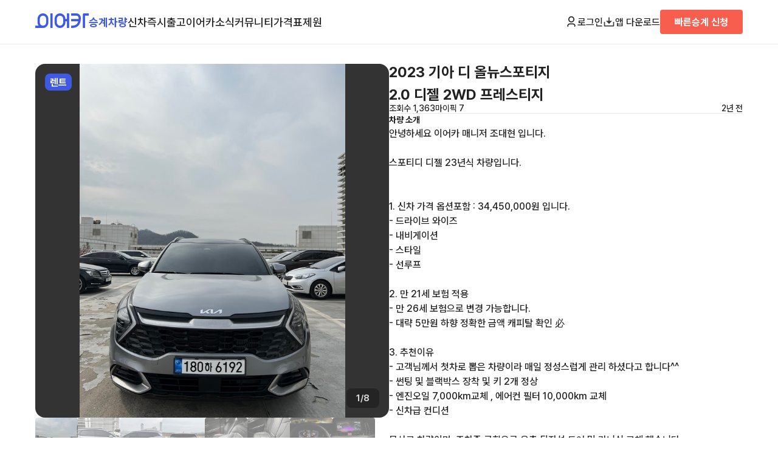

--- FILE ---
content_type: text/html; charset=UTF-8
request_url: https://www.eacar.co.kr/car/17161
body_size: 59315
content:

<!DOCTYPE html>
<html lang="ko">
<head>
	<!-- Google Tag Manager -->
	<script>(function(w,d,s,l,i){w[l]=w[l]||[];w[l].push({'gtm.start':
				new Date().getTime(),event:'gtm.js'});var f=d.getElementsByTagName(s)[0],
			j=d.createElement(s),dl=l!='dataLayer'?'&l='+l:'';j.async=true;j.src=
			'https://www.googletagmanager.com/gtm.js?id='+i+dl;f.parentNode.insertBefore(j,f);
		})(window,document,'script','dataLayer','GTM-WXSRLVP');</script>
	<!-- End Google Tag Manager -->

	<!-- Google tag (gtag.js) -->
	<script async src="https://www.googletagmanager.com/gtag/js?id=AW-316109629"></script>
	<script>
		window.dataLayer = window.dataLayer || [];
		function gtag(){dataLayer.push(arguments);}
		gtag('js', new Date());

		gtag('config', 'AW-316109629');
	</script>
	<!-- Event snippet for 빠른승계신청완료 conversion page
In your html page, add the snippet and call gtag_report_conversion when someone clicks on the chosen link or button. -->
	<script>
		function gtag_report_conversion(send_to, event_name) {
			/*gtag('event', event_name, {
				'send_to': send_to,
				'value' : 1.0,
				'currency': 'KRW'
			});
			return false;*/
		}

		function gtag_report_conversion_premium_request() {
			gtag_report_conversion('AW-316109629/WZKNCLrDisgZEL3m3ZYB', 'conversion');
		}

		function gtag_report_conversion_newcar_request() {
			gtag_report_conversion('AW-316109629/LEXTCKuGjoYbEL3m3ZYB', 'conversion');
		}
		function gtag_report_conversion_trust_request() {
			gtag_report_conversion('AW-316109629/LEXTCKuGjoYbEL3m3ZYB', 'conversion');
		}

	</script>


	<meta name="NaverBot" content="All" />
	<meta name="NaverBot" content="index,follow" />
	<meta name="Yeti" content="All" />
	<meta name="Yeti" content="index,follow" />
	<meta charset="UTF-8" />
	<meta name="viewport" content="width=device-width, initial-scale=1.0, maximum-scale=1.0, user-scalable=0" />
	<link rel="shortcut icon" href="/assets/images/favicon.ico">
	<link rel="stylesheet" as="style" crossorigin href="https://cdn.jsdelivr.net/gh/orioncactus/pretendard@v1.3.9/dist/web/variable/pretendardvariable.min.css" />
	<link rel="stylesheet" href="/assets/css/settings.css?v=1.4.6" />
	<link rel="stylesheet" href="/assets/css/style.css?v=1.4.6" />

	<script type="application/ld+json">
    
	{
	"@context": "https:\/\/schema.org\/",
	"@type": "Product",
	"name": "\uae30\uc544 \ub514 \uc62c\ub274\uc2a4\ud3ec\ud2f0\uc9c0 \uc7a5\uae30\ub80c\ud2b8 \uc2b9\uacc4",
	"description": "\uae30\uc544  2.0 \ub514\uc824 2WD \ud504\ub808\uc2a4\ud2f0\uc9c0 \uc2b9\uacc4 \uc9c0\uc6d0\uae08 : 1,300,000\uc6d0 \uc7a5\uae30\ub80c\ud2b8 \uc2b9\uacc4 \uc6d4\ub300\uc5ec\ub8cc: 779,020\uc6d0 \uc8fc\ud589\uac70\ub9ac: 10,456 \uacc4\uc57d\uae30\uac0460\uac1c\uc6d4 \uc0c9\uc0c1: \ud68c\uc0c9 \uc9c0\uc5ed:\uacbd\uae30 \uace0\uc591\uc2dc \ub355\uc591\uad6c \uc131\uc0ac\ub3d9 \ud310\ub9e4\uc790\uc18c\uac1c\uae00: \uc548\ub155\ud558\uc138\uc694 \uc774\uc5b4\uce74 \ub9e4\ub2c8\uc800 \uc870\ub300\ud604 \uc785\ub2c8\ub2e4. \n\n\uc2a4\ud3ec\ud2f0\ub514 \ub514\uc824 23\ub144\uc2dd \ucc28\ub7c9\uc785\ub2c8\ub2e4.\n\n\n1. \uc2e0\ucc28 \uac00\uaca9 \uc635\uc158\ud3ec\ud568 : 34,450,000\uc6d0 \uc785\ub2c8\ub2e4. \n   - \ub4dc\ub77c\uc774\ube0c \uc640\uc774\uc988\n   - \ub0b4\ube44\uac8c\uc774\uc158 \n   - \uc2a4\ud0c0\uc77c\n   - \uc120\ub8e8\ud504 \n\n2. \ub9cc 21\uc138 \ubcf4\ud5d8 \uc801\uc6a9 \n  - \ub9cc 26\uc138 \ubcf4\ud5d8\uc73c\ub85c \ubcc0\uacbd \uac00\ub2a5\ud569\ub2c8\ub2e4.\n  - \ub300\ub7b5 5\ub9cc\uc6d0 \ud558\ud5a5 \uc815\ud655\ud55c \uae08\uc561 \uce90\ud53c\ud0c8 \ud655\uc778 \u5fc5\n\n3. \ucd94\ucc9c\uc774\uc720\n   - \uace0\uac1d\ub2d8\uaed8\uc11c \uccab\ucc28\ub85c \ubf51\uc740 \ucc28\ub7c9\uc774\ub77c \ub9e4\uc77c \uc815\uc131\uc2a4\ub7fd\uac8c \uad00\ub9ac \ud558\uc168\ub2e4\uace0 \ud569\ub2c8\ub2e4^^ \n   - \uc36c\ud305 \ubc0f \ube14\ub799\ubc15\uc2a4 \uc7a5\ucc29 \ubc0f \ud0a4 2\uac1c \uc815\uc0c1\n   - \uc5d4\uc9c4\uc624\uc77c 7,000km\uad50\uccb4 , \uc5d0\uc5b4\ucee8 \ud544\ud130 10,000km \uad50\uccb4 \n   - \uc2e0\ucc28\uae09 \ucee8\ub514\uc158 \n\n\ubb34\uc0ac\uace0 \ucc28\ub7c9\uc774\uba70, \uc8fc\ucc28\uc911 \uae01\ud798\uc73c\ub85c \uc6b0\uce21 \ub4b7\uc88c\uc11d \ub3c4\uc5b4 \ubc0f \uac00\ub2c8\uc26c \uad50\uccb4 \ud588\uc2b5\ub2c8\ub2e4. \n\n\u203b \uc2b9\uacc4\uc9c0\uc6d0\uae08\ub3c4 130\ub9cc\uc6d0 \uc774\ub098 \ub4e4\uc5b4\uac00\ub294 \ucc28\ub7c9\uc774\ub77c \uace0\ubbfc\uc911\uc774\ub77c\uba74 \uc5bc\ub978 \uc5f0\ub77d\uc8fc\uc138\uc694",
	"brand": {
		"@type": "Brand",
		"name": "\uae30\uc544"
	},
	"sku": "EACAR-17161",
	"mpn": "EA17161",
	"offers": {
		"@type": "Offer",
		"url": "https:\/\/www.eacar.co.kr\/car\/17161",
		"priceCurrency": "KRW",
		"price": 779020,
		"priceValidUntil": "2027-09-27",
		"itemCondition": "https:\/\/schema.org\/UsedCondition",
		"availability": "https:\/\/schema.org\/InStock"
	},
	"image": [
		"https:\/\/static.eacar.co.kr\/attachments\/car\/17161\/167633806977950_600.jpg",
		"https:\/\/static.eacar.co.kr\/attachments\/car\/17161\/167633807784650_600.jpg",
		"https:\/\/static.eacar.co.kr\/attachments\/car\/17161\/167633807784651_600.jpg",
		"https:\/\/static.eacar.co.kr\/attachments\/car\/17161\/167633807784652_600.jpg",
		"https:\/\/static.eacar.co.kr\/attachments\/car\/17161\/167633807784653_600.jpg",
		"https:\/\/static.eacar.co.kr\/attachments\/car\/17161\/167633807784654_600.jpg",
		"https:\/\/static.eacar.co.kr\/attachments\/car\/17161\/167633807784655_600.jpg",
		"https:\/\/static.eacar.co.kr\/attachments\/car\/17161\/167633807784656_600.jpg"
	]
}
    	
</script>
	<script src="https://accounts.google.com/gsi/client" async defer></script>
	<script src="https://appleid.cdn-apple.com/appleauth/static/jsapi/appleid/1/en_US/appleid.auth.js"></script>
	<script src="https://developers.kakao.com/sdk/js/kakao.js"></script>

	<meta property="og:type" content="website">
	<title>기아 디 올뉴스포티지 장기렌트 승계 - 이어카</title>
	<meta name="description" content="기아  2.0 디젤 2WD 프레스티지 승계 지원금 : 1,300,000원 장기렌트 승계 월대여료: 779,020원 주행거리: 10,456 계약기간60개월 색상: 회색 지역:경기 고양시 덕양구 성사동 판매자소개글: 안녕하세요 이어카 매니저 조대현 입니다. 

스포티디 디젤 23년식 차량입니다.


1. 신차 가격 옵션포함 : 34,450,000원 입니다. 
   - 드라이브 와이즈
   - 내비게이션 
   - 스타일
   - 선루프 

2. 만 21세 보험 적용 
  - 만 26세 보험으로 변경 가능합니다.
  - 대략 5만원 하향 정확한 금액 캐피탈 확인 必

3. 추천이유
   - 고객님께서 첫차로 뽑은 차량이라 매일 정성스럽게 관리 하셨다고 합니다^^ 
   - 썬팅 및 블랙박스 장착 및 키 2개 정상
   - 엔진오일 7,000km교체 , 에어컨 필터 10,000km 교체 
   - 신차급 컨디션 

무사고 차량이며, 주차중 긁힘으로 우측 뒷좌석 도어 및 가니쉬 교체 했습니다. 

※ 승계지원금도 130만원 이나 들어가는 차량이라 고민중이라면 얼른 연락주세요" />
	<meta name="keywords" content="기아,디 올뉴스포티지,기아 승계,디 올뉴스포티지 승계,기아 장기렌트,디 올뉴스포티지 장기렌트,기아 리스,디 올뉴스포티지 리스,기아 장기렌트 승계,디 올뉴스포티지 장기렌트 승계,기아 리스 승계,디 올뉴스포티지 리스 승계,기아 중고차,디 올뉴스포티지 중고차,리스승계, 렌트승계, 장기렌트승계, 승계, 리스, 자동차리스, 중고차리스, 중고차장기렌트, 중고차렌트, 차량렌탈, 중고리스, 수입중고차리스, 중고차리스승계, 수입차리스승계">

	<meta property="og:site_name" content="장기 렌터카 리스 승계 중고차 커뮤니티 신차견적비교 신차장기렌트 신차리스 | 이어카">
	<meta property="og:type" content="website">
	<meta property="og:url" content="https://www.eacar.co.kr/">
	<meta property="og:title" content="기아 디 올뉴스포티지 장기렌트 승계 - 이어카">
	<meta property="og:description" content="기아  2.0 디젤 2WD 프레스티지 승계 지원금 : 1,300,000원 장기렌트 승계 월대여료: 779,020원 주행거리: 10,456 계약기간60개월 색상: 회색 지역:경기 고양시 덕양구 성사동 판매자소개글: 안녕하세요 이어카 매니저 조대현 입니다. 

스포티디 디젤 23년식 차량입니다.


1. 신차 가격 옵션포함 : 34,450,000원 입니다. 
   - 드라이브 와이즈
   - 내비게이션 
   - 스타일
   - 선루프 

2. 만 21세 보험 적용 
  - 만 26세 보험으로 변경 가능합니다.
  - 대략 5만원 하향 정확한 금액 캐피탈 확인 必

3. 추천이유
   - 고객님께서 첫차로 뽑은 차량이라 매일 정성스럽게 관리 하셨다고 합니다^^ 
   - 썬팅 및 블랙박스 장착 및 키 2개 정상
   - 엔진오일 7,000km교체 , 에어컨 필터 10,000km 교체 
   - 신차급 컨디션 

무사고 차량이며, 주차중 긁힘으로 우측 뒷좌석 도어 및 가니쉬 교체 했습니다. 

※ 승계지원금도 130만원 이나 들어가는 차량이라 고민중이라면 얼른 연락주세요">
	<meta property="og:image" content="https://www.eacar.co.kr/assets/images/thumbnail_eacar.png?v=1.4.6">
	<meta property="twitter:image" content="https://www.eacar.co.kr/assets/images/thumbnail_eacar.png?v=1.4.6">	<meta property="twitter:url" content="https://www.eacar.co.kr/">
	<meta property="twitter:title" content="기아 디 올뉴스포티지 장기렌트 승계 - 이어카">
	<meta name="twitter:card" content="summary">
	<meta property="twitter:description" content="기아  2.0 디젤 2WD 프레스티지 승계 지원금 : 1,300,000원 장기렌트 승계 월대여료: 779,020원 주행거리: 10,456 계약기간60개월 색상: 회색 지역:경기 고양시 덕양구 성사동 판매자소개글: 안녕하세요 이어카 매니저 조대현 입니다. 

스포티디 디젤 23년식 차량입니다.


1. 신차 가격 옵션포함 : 34,450,000원 입니다. 
   - 드라이브 와이즈
   - 내비게이션 
   - 스타일
   - 선루프 

2. 만 21세 보험 적용 
  - 만 26세 보험으로 변경 가능합니다.
  - 대략 5만원 하향 정확한 금액 캐피탈 확인 必

3. 추천이유
   - 고객님께서 첫차로 뽑은 차량이라 매일 정성스럽게 관리 하셨다고 합니다^^ 
   - 썬팅 및 블랙박스 장착 및 키 2개 정상
   - 엔진오일 7,000km교체 , 에어컨 필터 10,000km 교체 
   - 신차급 컨디션 

무사고 차량이며, 주차중 긁힘으로 우측 뒷좌석 도어 및 가니쉬 교체 했습니다. 

※ 승계지원금도 130만원 이나 들어가는 차량이라 고민중이라면 얼른 연락주세요">
	<link rel="canonical" href="https://www.eacar.co.kr/car/17161" />

	<script src="https://code.jquery.com/jquery-3.7.1.min.js" integrity="sha256-/JqT3SQfawRcv/BIHPThkBvs0OEvtFFmqPF/lYI/Cxo=" crossorigin="anonymous"></script>
	<script src="/assets/js/common.js?v=1.4.6"></script>

	<script type="text/javascript" charset="UTF-8" src="//t1.daumcdn.net/kas/static/kp.js"></script>
	<script type="text/javascript">
		kakaoPixel('5695884075889740358').pageView();
	</script>
	<script>
		!function (w, d, t) {
			w.TiktokAnalyticsObject=t;var ttq=w[t]=w[t]||[];ttq.methods=["page","track","identify","instances","debug","on","off","once","ready","alias","group","enableCookie","disableCookie"],ttq.setAndDefer=function(t,e){t[e]=function(){t.push([e].concat(Array.prototype.slice.call(arguments,0)))}};for(var i=0;i<ttq.methods.length;i++)ttq.setAndDefer(ttq,ttq.methods[i]);ttq.instance=function(t){for(var e=ttq._i[t]||[],n=0;n<ttq.methods.length;n++)ttq.setAndDefer(e,ttq.methods[n]);return e},ttq.load=function(e,n){var i="https://analytics.tiktok.com/i18n/pixel/events.js";ttq._i=ttq._i||{},ttq._i[e]=[],ttq._i[e]._u=i,ttq._t=ttq._t||{},ttq._t[e]=+new Date,ttq._o=ttq._o||{},ttq._o[e]=n||{};var o=document.createElement("script");o.type="text/javascript",o.async=!0,o.src=i+"?sdkid="+e+"&lib="+t;var a=document.getElementsByTagName("script")[0];a.parentNode.insertBefore(o,a)};

			ttq.load('CJETTQ3C77U2Q32BT45G');
			ttq.page();
		}(window, document, 'ttq');
	</script>

	<!-- Meta Pixel Code -->
	<script>
		!function(f,b,e,v,n,t,s)
		{if(f.fbq)return;n=f.fbq=function(){n.callMethod?
			n.callMethod.apply(n,arguments):n.queue.push(arguments)};
			if(!f._fbq)f._fbq=n;n.push=n;n.loaded=!0;n.version='2.0';
			n.queue=[];t=b.createElement(e);t.async=!0;
			t.src=v;s=b.getElementsByTagName(e)[0];
			s.parentNode.insertBefore(t,s)}(window, document,'script',
			'https://connect.facebook.net/en_US/fbevents.js');
		fbq('init', '722243839149799');
		fbq('track', 'PageView');
	</script>
	<noscript><img height="1" width="1" style="display:none"
				   src="https://www.facebook.com/tr?id=722243839149799&ev=PageView&noscript=1"
		/></noscript>
	<!-- End Meta Pixel Code -->


	<!-- adsense -->
		<meta name="naver-site-verification" content="5399f1224a5b1b962ca209b46fafab05c6683df2" />

	<!-- Taboola Pixel Code -->
	<script type='text/javascript'>
		window._tfa = window._tfa || [];
		window._tfa.push({notify: 'event', name: 'page_view', id: 1883936});
		!function (t, f, a, x) {
			if (!document.getElementById(x)) {
				t.async = 1;t.src = a;t.id=x;f.parentNode.insertBefore(t, f);
			}
		}(document.createElement('script'),
			document.getElementsByTagName('script')[0],
			'//cdn.taboola.com/libtrc/unip/1883936/tfa.js',
			'tb_tfa_script');
	</script>
	<!-- End of Taboola Pixel Code -->
	<!-- Taboola Pixel Code -->
	<script>
		_tfa.push({notify: 'event', name: 'lead', id: 1883936});
	</script>
	<!-- End of Taboola Pixel Code -->


</head>
<body>
<!-- Google Tag Manager (noscript) -->
<noscript><iframe src="https://www.googletagmanager.com/ns.html?id=GTM-WXSRLVP"
				  height="0" width="0" style="display:none;visibility:hidden"></iframe></noscript>
<!-- End Google Tag Manager (noscript) -->
<script src="//wcs.naver.net/wcslog.js"></script>
<script >
	if(!wcs_add) var wcs_add = {};
	wcs_add["wa"] = "9a68b5a803e0a";
	if(window.wcs) {
		wcs_do();
	}
</script>

<header>
	<div class="container">
		<nav class="p-navbar pc">
			<div class="p-navbar-l">
				<a href="/" class="ci"><img src="/assets/images/ci.png" alt="이어카"></a>
				<ul class="menu">
					<li><a href="/car" class="selected">승계차량</a></li>
					<li><a href="/newcar" class="">신차즉시출고</a></li>
					<!--<li><a href="/bid" class="">견적어때</a></li>-->
					<li><a href="/article" class="">이어카소식</a></li>
					<li><a href="/community" class="">커뮤니티</a></li>
					<li><a href="/price" class="">가격표</a></li>
					<li><a href="/specific" class="">제원</a></li>
				</ul>
			</div>
			<div class="p-navbar-r">
														<button type="button" class="btn-login btn_open_login"><img src="/assets/images/icon_user.png" class="btn-icon">로그인</button>
												<a href="http://go.eacar.co.kr/65d7f7ff8e58a" target="_blank"><img src="/assets/images/icon_download.png" class="btn-icon">앱 다운로드</a>
				<!--TODO-->

									<a href="/premium/request" class="btn-quick subtitle2">빠른승계 신청</a>
				
			</div>
		</nav>
		<nav class="m-navbar mobile">
			<div class="m-navbar-t">
				<div>
					<div class="btn-menu">
						<a id="btn_open_sidemenu">
							<img src="/assets/images/menu.png" alt="메뉴">
						</a>
					</div>
					<a href="/" class="ci"><img src="/assets/images/ci.png" alt="이어카"></a>
				</div>

				<div>
															<button type="button" class="btn-login btn_open_login deafult">로그인</button>

									
					<a href="/premium/request" class="btn-quick subtitle2">빠른승계 신청</a>
				</div>
			</div>
			<div class="divider"></div>
			<div class="m-navbar-b">
				<ul class="menu">
					<li><a href="/car" class="selected">승계차량</a></li>
					<li><a href="/newcar" class="">신차즉시출고</a></li>
					<!--<li><a href="/bid" class="">견적어때</a></li>-->
					<li><a href="/article" class="">이어카소식</a></li>
					<li><a href="/community" class="">커뮤니티</a></li>
					<li><a href="/price" class="">가격표</a></li>
					<li><a href="/specific" class="">제원</a></li>
				</ul>
			</div>
		</nav>
	</div>
</header>

<div class="m-menu" id="m_side_menu">
	<a class="btn-close" id="btn_close_sidemenu"><img src="/assets/images/close.png" alt="닫기"></a>
			<button class="login subtitle1 btn_open_login" href="#">로그인을 해주세요. <img src="/assets/images/arrow_right.png"></button>
			<ul class="menu">
		<li><a href="/car" class="subtitle2">승계차량</a>
			<ul>
				<li><a href="/car?premium=1">빠른승계차량</a></li>
				<li><a href="/car?contract=1">장기렌트</a></li>
				<li><a href="/car?contract=2">리스</a></li>
			</ul>
		</li>
		<li><a href="/newcar" class="subtitle2">신차즉시출고 <b class="caption1 text-orange050">&nbsp;NEW</b></a>
			<ul>
				<li><a href="/newcar/live">실시간즉시출고</a></li>
				<li><a href="/newcar/model">차종별보기</a></li>
				<li><a href="/newcar/trust">저신용보기</a></li>
				<li><a href="/newcar/business">사업자전용</a></li>
			</ul>
		</li>
		<li><a href="/article" class="subtitle2">이어카소식</a>
			<ul>
				<li><a href="/article">블로그</a></li>
				<li><a href="/channel">이어카채널</a></li>
				<li><a href="/premium">E-스토리</a></li>
				<li><a href="/safe">안전도평가</a></li>
			</ul>
		</li>
		<li><a href="/community" class="subtitle2">커뮤니티</a>
			<ul>
				<li><a href="/community/find">승계찾아줘</a></li>
				<!--<li><a href="/community/newcar">견적어때</a></li>-->
				<li><a href="/community/ai">AI에게 물어봐</a></li>
				<li><a href="/community/free">수다방</a></li>
			</ul>
		</li>
		<!--<li><a href="/bid" class="subtitle2">견적어때 <b class="caption1 text-orange050">&nbsp;NEW</b></a></li>-->
		<li><a href="/price" class="subtitle2">가격표</a></li>
		<li><a href="/specific" class="subtitle2">제원</a></li>
		<li><a href="/notice" class="subtitle2">공지사항</a></li>

	</ul>
	<div class="btn-wrap">
		<a href="http://go.eacar.co.kr/65d8114856868" class="btn-primary">앱 다운로드</a>
		<a href="/premium/request" class="btn-quick">빠른승계 신청</a>
        <button type="button" class="btn-form btn-form btn_pop_request" data-kind="간편상담" data-title="" data-subtitle="간편상담">간편상담</button>
	</div>
</div>


<main class="car-detail">
	<div class="container">
		<section class="car-detail-wrap">
			<div class="car-detail-gallery">
				<div class="car-detail-img-wrap">
					<div class="car-detail-img">
						<div id="car_images" style="width: 100%; height: 100%">
							<div class="swiper-wrapper">
																<div class="swiper-slide">
									<div style="width: 100%;height: 100%;background-image: url('https://static.eacar.co.kr/attachments/car/17161/167633806977950_600.jpg'); background-repeat: no-repeat;background-position: center;background-size: contain;background-color: #333333;"></div>
								</div>
																<div class="swiper-slide">
									<div style="width: 100%;height: 100%;background-image: url('https://static.eacar.co.kr/attachments/car/17161/167633807784650_600.jpg'); background-repeat: no-repeat;background-position: center;background-size: contain;background-color: #333333;"></div>
								</div>
																<div class="swiper-slide">
									<div style="width: 100%;height: 100%;background-image: url('https://static.eacar.co.kr/attachments/car/17161/167633807784651_600.jpg'); background-repeat: no-repeat;background-position: center;background-size: contain;background-color: #333333;"></div>
								</div>
																<div class="swiper-slide">
									<div style="width: 100%;height: 100%;background-image: url('https://static.eacar.co.kr/attachments/car/17161/167633807784652_600.jpg'); background-repeat: no-repeat;background-position: center;background-size: contain;background-color: #333333;"></div>
								</div>
																<div class="swiper-slide">
									<div style="width: 100%;height: 100%;background-image: url('https://static.eacar.co.kr/attachments/car/17161/167633807784653_600.jpg'); background-repeat: no-repeat;background-position: center;background-size: contain;background-color: #333333;"></div>
								</div>
																<div class="swiper-slide">
									<div style="width: 100%;height: 100%;background-image: url('https://static.eacar.co.kr/attachments/car/17161/167633807784654_600.jpg'); background-repeat: no-repeat;background-position: center;background-size: contain;background-color: #333333;"></div>
								</div>
																<div class="swiper-slide">
									<div style="width: 100%;height: 100%;background-image: url('https://static.eacar.co.kr/attachments/car/17161/167633807784655_600.jpg'); background-repeat: no-repeat;background-position: center;background-size: contain;background-color: #333333;"></div>
								</div>
																<div class="swiper-slide">
									<div style="width: 100%;height: 100%;background-image: url('https://static.eacar.co.kr/attachments/car/17161/167633807784656_600.jpg'); background-repeat: no-repeat;background-position: center;background-size: contain;background-color: #333333;"></div>
								</div>
															</div>

						</div>
													<div class="badge-type-rent">렌트</div>
												<div class="gallery-indicator subtitle3" id="img_indicator">1/8</div>
					</div>
				</div>
				<div class="gallery-nav">
										<div class="selected">
						<a style="background-image: url('https://static.eacar.co.kr/attachments/car/17161/167633806977950_200.jpg')" href="#" class="btn_image_navi btn_image_navi_0" data-index="0"></a>
					</div>
										<div class="selected">
						<a style="background-image: url('https://static.eacar.co.kr/attachments/car/17161/167633807784650_200.jpg')" href="#" class="btn_image_navi btn_image_navi_1" data-index="1"></a>
					</div>
										<div class="selected">
						<a style="background-image: url('https://static.eacar.co.kr/attachments/car/17161/167633807784651_200.jpg')" href="#" class="btn_image_navi btn_image_navi_2" data-index="2"></a>
					</div>
										<div class="selected">
						<a style="background-image: url('https://static.eacar.co.kr/attachments/car/17161/167633807784652_200.jpg')" href="#" class="btn_image_navi btn_image_navi_3" data-index="3"></a>
					</div>
										<div class="selected">
						<a style="background-image: url('https://static.eacar.co.kr/attachments/car/17161/167633807784653_200.jpg')" href="#" class="btn_image_navi btn_image_navi_4" data-index="4"></a>
					</div>
										<div class="selected">
						<a style="background-image: url('https://static.eacar.co.kr/attachments/car/17161/167633807784654_200.jpg')" href="#" class="btn_image_navi btn_image_navi_5" data-index="5"></a>
					</div>
										<div class="selected">
						<a style="background-image: url('https://static.eacar.co.kr/attachments/car/17161/167633807784655_200.jpg')" href="#" class="btn_image_navi btn_image_navi_6" data-index="6"></a>
					</div>
										<div class="selected">
						<a style="background-image: url('https://static.eacar.co.kr/attachments/car/17161/167633807784656_200.jpg')" href="#" class="btn_image_navi btn_image_navi_7" data-index="7"></a>
					</div>
					
				</div>
			</div>
			<div class="car-detail-contents">
				<h1 class="model daum-wm-title">2023 기아 디 올뉴스포티지 <span class="trim">2.0 디젤 2WD 프레스티지</span></h1>
				<div class="info-wrap">
					<div class="info-l">
						<span>조회수 1,363</span>
						<span>마이픽 7</span>
											</div>
					<div>2년 전						
						<span class="daum-wm-datetime hidden">2023-11-16 10:16:49</span>
					</div>
				</div>
				<div class="divider"></div>
								<div class="text daum-wm-content">
					<p class="subtitle3">차량 소개</p>
					<p>
						안녕하세요 이어카 매니저 조대현 입니다. <br />
<br />
스포티디 디젤 23년식 차량입니다.<br />
<br />
<br />
1. 신차 가격 옵션포함 : 34,450,000원 입니다. <br />
   - 드라이브 와이즈<br />
   - 내비게이션 <br />
   - 스타일<br />
   - 선루프 <br />
<br />
2. 만 21세 보험 적용 <br />
  - 만 26세 보험으로 변경 가능합니다.<br />
  - 대략 5만원 하향 정확한 금액 캐피탈 확인 必<br />
<br />
3. 추천이유<br />
   - 고객님께서 첫차로 뽑은 차량이라 매일 정성스럽게 관리 하셨다고 합니다^^ <br />
   - 썬팅 및 블랙박스 장착 및 키 2개 정상<br />
   - 엔진오일 7,000km교체 , 에어컨 필터 10,000km 교체 <br />
   - 신차급 컨디션 <br />
<br />
무사고 차량이며, 주차중 긁힘으로 우측 뒷좌석 도어 및 가니쉬 교체 했습니다. <br />
<br />
※ 승계지원금도 130만원 이나 들어가는 차량이라 고민중이라면 얼른 연락주세요					</p>
									</div>
								<div class="price-wrap">
					<div class="price">
						<div class="box">
							<div class="title">
								<p class="subtitle2">월 납입금</p>
																<div class="badge">만 21세 이상</div>
															</div>
							<p>월 <span class="text-primary">779,020</span>원 X 21개월</p>
						</div>
												<div class="box">
							<div class="title">
								<p class="subtitle2">지원금</p>
							</div>
							<p><span class="text-primary">1,300,000</span>원</p>
						</div>
											</div>
															<div class="money box">
						<p class="title">지원금, 이렇게 쓸 수 있어요</p>
						<div class="divider"></div>
						<div class="contents">
														<p>지금 보고 있는 차량 약 <span class="text-primary">2개월 무료</span> 이용 효과</p>
																					<p>월 대여료 <span class="text-primary">717,116</span> <span class="text-red050">-8%</span>절감 효과</p>
																					<p>🍜 마라탕 약144그릇</p>
														<p>🍗 치킨 약 81마리</p>
													</div>
					</div>
									</div>
				<div class="price-detail">
					<h2>
						<p><img src="/assets/images/icon_moneys.png">비용</p>
						<!--<button class="btn-underline">총 비용 계산기</button>-->
					</h2>
					<ul class="detail-info-box-wrap">
						<li class="detail-info-box">
							<p class="label">월 납입금</p>
							<p>779,020원</p>
						</li>
																	</ul>
				</div>
				<div class="divider"></div>
				<div class="contract-detail">
					<h2>
						<p><img src="/assets/images/icon_document_text.png">계약 정보</p>
					</h2>
					<ul class="detail-info-box-wrap">
												<li class="detail-info-box">
							<p class="label">계약업체</p>
							<p>현대캐피탈</p>
						</li>
																		<li class="detail-info-box">
							<p class="label">계약기간</p>
							<p>60개월</p>
						</li>
																		<li class="detail-info-box">
							<p class="label">계약종료</p>
							<p>2027년09월</p>
						</li>
																		<li class="detail-info-box">
							<p class="label">잔여개월</p>
							<p>21개월</p>
						</li>
																		<li class="detail-info-box">
							<p class="label">약정주행거리</p>
							<p>20,000km/년</p>
						</li>
																		<li class="detail-info-box">
							<p class="label">인수방법</p>
															<p>선택인수</p>
													</li>
																		<li class="detail-info-box">
							<p class="label">인수금(잔존가치)</p>
							<p>14,469,000원</p>
						</li>
																		<li class="detail-info-box">
							<p class="label">운전자연령</p>
							<p>만21세 이상</p>
						</li>
																	</ul>
				</div>
				<div class="divider"></div>
				<div class="basic-detail">
					<h2>
						<p><img src="/assets/images/icon_car.png">차량 기본 정보</p>
					</h2>
					<ul class="detail-info-box-wrap">
						<li class="detail-info-box">
							<p class="label">모델명</p>
							<p>기아 디 올뉴스포티지</p>
						</li>
												<li class="detail-info-box">
							<p class="label">등급/트림</p>
							<p>2.0 디젤 2WD 프레스티지</p>
						</li>
												<li class="detail-info-box">
							<p class="label">차량번호</p>
							<p>180하6192</p>
						</li>
												<li class="detail-info-box">
							<p class="label">차량가</p>
							<p>34,450,000원</p>
						</li>
																		<li class="detail-info-box">
							<p class="label">최초등록</p>
							<p>2022년 09월</p>
						</li>
																		<li class="detail-info-box">
							<p class="label">연비</p>
							<p>14.6km/L (2등급)</p>
						</li>
																		<li class="detail-info-box">
							<p class="label">변속기</p>
							<p>오토</p>
						</li>
																			<li class="detail-info-box">
								<p class="label">유종</p>
								<p>디젤</p>
							</li>
																			<li class="detail-info-box">
								<p class="label">색상</p>
								<p>회색</p>
							</li>
												<li class="detail-info-box">
							<p class="label">사고이력</p>
							<p>무사고</p>
						</li>
												<li class="detail-info-box">
							<p class="label">주행거리(등록일기준)</p>
							<p>10,456km</p>
						</li>
											</ul>
					<p class="text-assistive">* 정확한 정보는 판매자와 반드시 확인하시기 바랍니다.</p>
				</div>
				<div class="divider"></div>
								<div class="option-detail">
					<h2>
						<p><img src="/assets/images/icon_box.png">차량 옵션 정보</p>
					</h2>
					<ul class="detail-info-box-wrap">
												<li class="detail-info-box">
							<p>드라이브 와이즈 내비게이션 선루프 스타일</p>
						</li>
												<li class="detail-info-box">
							<p>헤드램프 LED</p>
						</li>
												<li class="detail-info-box">
							<p>스티어링휠 텔레스코픽 스티어링</p>
						</li>
												<li class="detail-info-box">
							<p>주행안전 차선이탈경보(LDWS)</p>
						</li>
												<li class="detail-info-box">
							<p>시트 열선시트(앞)</p>
						</li>
												<li class="detail-info-box">
							<p>휠타이어 알루미늄휠</p>
						</li>
												<li class="detail-info-box">
							<p>시트 전동시트(운전석)</p>
						</li>
												<li class="detail-info-box">
							<p>파킹 전자식 파킹</p>
						</li>
												<li class="detail-info-box">
							<p>룸미러 전자식 룸미러(ECM)</p>
						</li>
												<li class="detail-info-box">
							<p>주행안전 차체자세제어장치(VDC,ESC,ESP)</p>
						</li>
												<li class="detail-info-box">
							<p>스티어링휠 가죽스티어링휠</p>
						</li>
												<li class="detail-info-box">
							<p>주행안전 샤시 통합 제어 시스템(VSM)</p>
						</li>
												<li class="detail-info-box">
							<p>유무선단자 USB</p>
						</li>
												<li class="detail-info-box">
							<p>주차보조 후방감지센서</p>
						</li>
												<li class="detail-info-box">
							<p>룸미러 하이패스 내장</p>
						</li>
												<li class="detail-info-box">
							<p>에어백 커튼</p>
						</li>
												<li class="detail-info-box">
							<p>스티어링휠 열선내장</p>
						</li>
												<li class="detail-info-box">
							<p>시트 인조가죽시트</p>
						</li>
												<li class="detail-info-box">
							<p>에어백 사이드</p>
						</li>
												<li class="detail-info-box">
							<p>사이드미러 전동접이</p>
						</li>
												<li class="detail-info-box">
							<p>유무선단자 블루투스</p>
						</li>
												<li class="detail-info-box">
							<p>에어백 운전석</p>
						</li>
												<li class="detail-info-box">
							<p>사이드미러 열선</p>
						</li>
												<li class="detail-info-box">
							<p>에어백 동승석</p>
						</li>
												<li class="detail-info-box">
							<p>시트 통풍시트(운전석)</p>
						</li>
												<li class="detail-info-box">
							<p>사이드미러 방향지시등 일체형</p>
						</li>
												<li class="detail-info-box">
							<p>에어컨 수동에어컨</p>
						</li>
												<li class="detail-info-box">
							<p>헤드램프 하이빔 어시스트</p>
						</li>
												<li class="detail-info-box">
							<p>시트 통풍시트(동승석)</p>
						</li>
						
					</ul>
					<!--<div class="box btn-box">
						<button>36개 전체보기</button>
					</div>-->
					<p class="text-assistive">* 정확한 정보는 판매자와 반드시 확인하시기 바랍니다.</p>
				</div>
				<div class="divider"></div>
								
								<div class="location-detail">
					<h2>
						<p><img src="/assets/images/icon_map.png">차량 위치</p>
					</h2>
					<p>경기 고양시 덕양구 성사동</p>
				</div>
				<div class="divider"></div>
				
				
								<div class="manager-info">
					<!--<a class="text-grey050 manager-comp">여신전문인증 10-00049169</a>-->
					<p class="subtitle1">김기현 매니저</p>
					<div class="box-wrap">
						<div class="box text-grey050">전문교육수료</div>
						<div class="box text-grey050">자격인증완료</div>
					</div>
					<p class="manager-text">안녕하세요. 이어카 김기현 매니저 입니다.<br />
고객님의 소중한 차량 승계자분께 이어드리도록 노력하겠습니다.</p>
										<p class="manager-review">
						<img src="/assets/images/star.png" alt="별점">
						<b>5.0</b>
						<span>(11)</span>
					</p>
										<img src="https://static.eacar.co.kr/attachments/MANAGER/106/20240520141935_200.png" alt="매니저이미지" class="manager-img">
				</div>
				<div class="why_quickservice box">
					<div class="why_quickservice_title">
						<h3><b class="text-orange050">빠른승계</b> 서비스 <br class="mobile">인증 차량으로 승계하는 이유?</h3>
						<button class="btn-underline btn_toggle_why" type="button">자세히 보기</button>
					</div>
					<!--자세히 보기 > 접기 -->
					<div class="why_quickservice_contents" id="div_why">
						<ul>
							<li>
								<img src="/assets/images/quick01.png" alt="">
								<p>담당 매니저의<br>빠른 응답</p>
							</li>
							<li>
								<img src="/assets/images/quick02.png" alt="">
								<p>믿을 수 있는<br>안전한 매물</p>
							</li>
							<li>
								<img src="/assets/images/quick03.png" alt="">
								<p>쉽고 빠른<br>승계처리</p>
							</li>
						</ul>
						<p class="text-assistive"><br>※ 본 차량은 ‘이어카'에서 빠른승계 서비스(승계대행) 요청하여 등록된 내용입니다.<br>※ 빠른승계 서비스는 ‘이어카'에서 담당매니저가 직접 차량 등록부터 승계 완료까지 모든 과정을 대행합니다.<br>※ 승계상담 문의 시 판매자와 직접 연결이 아닌, 담당매니저와 연결되며, 해당 내용을 협의할 수 있습니다.<br>※ 승계 시 담당매니저의 도움으로 복잡한 승계 과정을 쉽고 빠르게 처리 가능합니다.</p>
					</div>
				</div>
								<div class="divider mobile"></div>

				<div class="car-detail-nav">
					<a class="mobilef" href="/car"><img src="/assets/images/menu.png" alt="목록이동"> 목록 이동</a>
																						<a href="#" class="subtitle1 btn-quick open_premium_request_form">매니저상담</a>
															</div>

			</div>
		</section>
	</div>
		<div class="container">
		<section class="hot">
			<h2><p><img src="/assets/images/icon_smart_car.png">동일 차종 이어카</p></h2>
			<div class="car-list-wrap">
				<ul class="car-list">
															
<li class="car-card-h">
					<a class="select-area position-relative" href="/car/40631">
												<div class="car-card-hl" style="background-image: url(https://static.eacar.co.kr/attachments/car/40631/176541053324550_200.jpg) !important;">
							<span class="badge-type-rent">렌트</span>
							<img src="/assets/images/badge_quick.png" alt="빠른승계" class="badge-quick">
						</div>
						<div class="car-card-hr">
							<div>
								<h3 class="subtitle3 model">기아 스포티지</h3>
								<p class="spec">
									<span>2024년</span>·<span>4WD 프레스티지</span>
								</p>
							</div>
							<p class="price">
								월 <span class="subtitle1">564,630</span>원 X <span>42</span>개월
							</p>
							<p class="money text-primary">지원금<b class="text-primary">1,000,000원</b><img src="/assets/images/up_arrow.png" alt=""></p>
							<div class="info">
								<span class="text-grey050">조회 322</span>
								<span class="text-grey050">1일 전</span>
							</div>
							
						</div>
						
					</a>
				</li>
															
<li class="car-card-h">
					<a class="select-area position-relative" href="/car/40955">
												<div class="car-card-hl" style="background-image: url(https://static.eacar.co.kr/attachments/car/40955/176758547719060_200.jpg) !important;">
							<span class="badge-type-rent">렌트</span>
							<img src="/assets/images/badge_quick.png" alt="빠른승계" class="badge-quick">
						</div>
						<div class="car-card-hr">
							<div>
								<h3 class="subtitle3 model">기아 스포티지</h3>
								<p class="spec">
									<span>2025년</span>·<span>1.6 가솔린 터보 2WD 노블레스</span>
								</p>
							</div>
							<p class="price">
								월 <span class="subtitle1">683,100</span>원 X <span>52</span>개월
							</p>
							<p class="money text-primary">지원금<b class="text-primary">2,000,000원</b><img src="/assets/images/up_arrow.png" alt=""></p>
							<div class="info">
								<span class="text-grey050">조회 119</span>
								<span class="text-grey050">1일 전</span>
							</div>
							
						</div>
						
					</a>
				</li>
															
<li class="car-card-h">
					<a class="select-area position-relative" href="/car/38955">
												<div class="car-card-hl" style="background-image: url(https://static.eacar.co.kr/attachments/car/38955/176395962669320_200.jpg) !important;">
							<span class="badge-type-rent">렌트</span>
							<img src="/assets/images/badge_quick.png" alt="빠른승계" class="badge-quick">
						</div>
						<div class="car-card-hr">
							<div>
								<h3 class="subtitle3 model">기아 스포티지</h3>
								<p class="spec">
									<span>2024년</span>·<span>2.0 LPG 노블레스 그래비티</span>
								</p>
							</div>
							<p class="price">
								월 <span class="subtitle1">680,460</span>원 X <span>43</span>개월
							</p>
							<p class="money text-primary">지원금<b class="text-primary">700,000원</b><img src="/assets/images/up_arrow.png" alt=""></p>
							<div class="info">
								<span class="text-grey050">조회 320</span>
								<span class="text-grey050">2일 전</span>
							</div>
							
						</div>
						
					</a>
				</li>
															
<li class="car-card-h">
					<a class="select-area position-relative" href="/car/39270">
												<div class="car-card-hl" style="background-image: url(https://static.eacar.co.kr/attachments/car/39270/175921678860640_200.jpg) !important;">
							<span class="badge-type-rent">렌트</span>
							<img src="/assets/images/badge_quick.png" alt="빠른승계" class="badge-quick">
						</div>
						<div class="car-card-hr">
							<div>
								<h3 class="subtitle3 model">기아 스포티지</h3>
								<p class="spec">
									<span>2024년</span>·<span>2WD 노블레스</span>
								</p>
							</div>
							<p class="price">
								월 <span class="subtitle1">570,000</span>원 X <span>39</span>개월
							</p>
							
							<div class="info">
								<span class="text-grey050">조회 1,011</span>
								<span class="text-grey050">2일 전</span>
							</div>
							
						</div>
						
					</a>
				</li>
															
<li class="car-card-h">
					<a class="select-area position-relative" href="/car/39782">
												<div class="car-card-hl" style="background-image: url(https://static.eacar.co.kr/attachments/car/39782/176282169340940_200.jpg) !important;">
							<span class="badge-type-rent">렌트</span>
							<img src="/assets/images/badge_quick.png" alt="빠른승계" class="badge-quick">
						</div>
						<div class="car-card-hr">
							<div>
								<h3 class="subtitle3 model">기아 스포티지</h3>
								<p class="spec">
									<span>2024년</span>·<span>4WD 30th Edition</span>
								</p>
							</div>
							<p class="price">
								월 <span class="subtitle1">701,254</span>원 X <span>43</span>개월
							</p>
							<p class="money text-primary">지원금<b class="text-primary">4,413,000원</b><img src="/assets/images/up_arrow.png" alt=""></p>
							<div class="info">
								<span class="text-grey050">조회 677</span>
								<span class="text-grey050">2일 전</span>
							</div>
							
						</div>
						
					</a>
				</li>
															
<li class="car-card-h">
					<a class="select-area position-relative" href="/car/36156">
												<div class="car-card-hl" style="background-image: url(https://static.eacar.co.kr/attachments/car/36156/175014225711630_200.jpg) !important;">
							<span class="badge-type-lease">리스</span>
							<img src="/assets/images/badge_quick.png" alt="빠른승계" class="badge-quick">
						</div>
						<div class="car-card-hr">
							<div>
								<h3 class="subtitle3 model">기아 스포티지</h3>
								<p class="spec">
									<span>2023년</span>·<span>2.0 LPG 시그니처</span>
								</p>
							</div>
							<p class="price">
								월 <span class="subtitle1">649,100</span>원 X <span>45</span>개월
							</p>
							
							<div class="info">
								<span class="text-grey050">조회 840</span>
								<span class="text-grey050">2일 전</span>
							</div>
							
						</div>
						
					</a>
				</li>
															
<li class="car-card-h">
					<a class="select-area position-relative" href="/car/36864">
												<div class="car-card-hl" style="background-image: url(https://static.eacar.co.kr/attachments/car/36864/174977173639860_200.jpg) !important;">
							<span class="badge-type-rent">렌트</span>
							<img src="/assets/images/badge_quick.png" alt="빠른승계" class="badge-quick">
						</div>
						<div class="car-card-hr">
							<div>
								<h3 class="subtitle3 model">기아 스포티지</h3>
								<p class="spec">
									<span>2025년</span>·<span>2WD 노블레스</span>
								</p>
							</div>
							<p class="price">
								월 <span class="subtitle1">666,710</span>원 X <span>49</span>개월
							</p>
							
							<div class="info">
								<span class="text-grey050">조회 1,202</span>
								<span class="text-grey050">3일 전</span>
							</div>
							
						</div>
						
					</a>
				</li>
															
<li class="car-card-h">
					<a class="select-area position-relative" href="/car/35248">
												<div class="car-card-hl" style="background-image: url(https://static.eacar.co.kr/attachments/car/35248/174374029580250_200.jpg) !important;">
							<span class="badge-type-rent">렌트</span>
							<img src="/assets/images/badge_quick.png" alt="빠른승계" class="badge-quick">
						</div>
						<div class="car-card-hr">
							<div>
								<h3 class="subtitle3 model">기아 스포티지</h3>
								<p class="spec">
									<span>2024년</span>·<span>2WD 노블레스</span>
								</p>
							</div>
							<p class="price">
								월 <span class="subtitle1">532,000</span>원 X <span>40</span>개월
							</p>
							<p class="money text-primary">지원금<b class="text-primary">1,000,000원</b><img src="/assets/images/up_arrow.png" alt=""></p>
							<div class="info">
								<span class="text-grey050">조회 2,031</span>
								<span class="text-grey050">1주 전</span>
							</div>
							
						</div>
						
					</a>
				</li>
					
				</ul>
			</div>
		</section>
	</div>
	


	
	<section class="banner-quick-request banner04 container hot">
		<p class="banner-quick-title">내 차 정리? <br class="pc">승계 몰라도 괜찮아요!</p>
		<div class="banner-quick-wrap">
			<p>이어카에서 <span class="text-orange050">차량등록부터 승계완료까지</span> <br class="pc">전문가가 다 진행해 드려요.</p>
			<a href="/premium/request" class="btn-banner-quick text-orange050">빠른승계 서비스 신청</a>
		</div>
		<div class="banner-quick-wrap">
			<div class="box">
				<a href="/premium/request"><b>🕵️ 전문가 승계 진행</b><img src="/assets/images/arrow_right.png" alt=""></a>
				<p>전문가가 모든 승계과정을 직접 대행해 드려요.</p>
			</div>
			<div class="box">
				<a href="/premium/request"><b>💣 중도해지위약금 절약</b><img src="/assets/images/arrow_right.png" alt=""></a>
				<p>평균 중도해지위약금 <span class="text-orange050">753만원</span>을 절약했어요.</p>
			</div>
			<!--<div class="box">
				<a href="/premium/request"><b>🗓️ 20일 내 승계완료</b><img src="/assets/images/arrow_right.png" alt=""></a>
				<p>평균 <span class="text-orange050">20일 내</span> 차량을 빠르게
승계 완료 했어요.</p>
			</div>-->
		</div>
	</section>

	<section style="padding: 16px;">
			</section>
</main>

	<div class="detail-form-wrap" id="premium_request_form">

		<div class="detail-form">
			<form class="frmPremiumRequest">
				<div class="manager-info">
					<div class="title">
						<img src="https://static.eacar.co.kr/attachments/MANAGER/106/20240520141935_200.png" alt="매니저이미지" class="manager-img">
						<div>
							<img src="/assets/images/badge_quick.png" alt="빠른승계" class="badge-quick">
							<p class="subtitle1">김기현 매니저</p>

						</div>
					</div>
											<p class="manager-review wbox">
							<img src="/assets/images/star.png" alt="별점">
							<b>총 평점 <span class="text-primary">5.0</span>/5</b>
							<span class="text-grey050"> · 리뷰 11</span>
						</p>
					

					<p class="subtitle3">매니저 소개</p>
					<p class="manager-text wbox">안녕하세요. 이어카 김기현 매니저 입니다.<br />
고객님의 소중한 차량 승계자분께 이어드리도록 노력하겠습니다.</p>

										<p class="subtitle3">매니저 연락처</p>
					<p class="manager-text wbox">010-2560-7280</p>
									</div>
				<div class="form-wrap" id="premium_request_form_select">
					<div style="display: flex; flex-direction: row; gap: 8px;">
						<div style="flex: 1;">
							<a class="btn-primary btn_premium_request_select_form">상담신청</a>
						</div>
											</div>
					<a class="btn-close close_premium_request_form"><img src="/assets/images/close.png" alt="닫기"></a>
				</div>
				<div class="form-wrap" style="display: none;" id="premium_request_form_request">
					<div class="box">
						<label for="form-name" class="label">신청자</label>
						<input type="text" placeholder="신청자 이름을 입력해주세요" id="form-name" name="name">
						<img src="/assets/images/checkbox.png" data-checked="/assets/images/checkbox-active.png" data-unchecked="/assets/images/checkbox.png" class="premium_request_name_check">
					</div>
					<div class="box">
						<label for="form-num" class="label">연락처</label>
						<input type="tel" placeholder="숫자만 입력해주세요." id="form-num" class="phone_number_field" maxlength="13" name="phone">
						<img src="/assets/images/checkbox.png" data-checked="/assets/images/checkbox-active.png" data-unchecked="/assets/images/checkbox.png" class="premium_request_phone_check">
					</div>
					<div class="box">
						<input type="checkbox" id="form-check" name="agree">
						<label for="form-check">개인정보 수집/이용 동의</label>
					</div>
					<iframe class="box" src="https://app.eacar.co.kr/page/privacy_app"></iframe>
					<a class="btn-primary disabled btn_premium_request_submit">신청하기</a>
					<a class="btn-close close_premium_request_form"><img src="/assets/images/close.png" alt="닫기"></a>
				</div>
				<input type="hidden" name="seq" value="17161" />
			</form>
		</div>

	</div>
<div class="wrapper-modal" id="div_pop_request" style="display:none">
	<div class="main-modal form-live">
		<button type="button" class="btn-close div_pop_reuqest_close"><img src="/assets/images/icon_close.png" alt="창 닫기"></button>
		<div class="container-modal main-modal-title">
			<p class="text-grey050 subtitle3 car_selected_title"></p>
			<b class="subtitle1 car_selected"></b>
			<p class="body3">고객님, 매니저의 상담 도움이 필요하신가요?<br>핸드폰 번호로 곧 연락을 드리겠습니다.</p>
		</div>
		<form>
			<input type="hidden" name="car" />
			<input type="hidden" name="admin" />
			<input type="hidden" name="kind" value="" />
			<div class="container-modal select-type">
				<b>상담 받고 싶은 내용을 선택해 주세요.</b>
				<div class="wrapper">
					<label>
						<input type="radio" name="contact_type" value="승계" checked>
						<span>승계 상담</span>
					</label>
					<label>
						<input type="radio" name="contact_type" value="신차">
						<span>신차 상담</span>
					</label>
				</div>
			</div>
			<div class="container-modal form-newcar2">
				<label for="form-newcar-name2">이름</label>
				<input type="text" name="name" id="form-newcar-name2" placeholder="성함을 입력해 주세요">
				<label for="form-newcar-phone2">연락처</label>
				<input type="tel" name="phone" class="phone_number_field" id="form-newcar-phone2" placeholder="'-'없이 번호만 입력해 주세요" maxlength="13" value="">
				<div class="wrapper">
					<input type="checkbox" id="form-db-agree2" name="agree">
					<label for="form-db-agree2" class="body3">개인정보 수집 동의 <span class="text-red050">*</span></label>
					<!--<a class="text-grey050 body3 show-privacy">자세히 보기</a>-->
				</div>
				<iframe class="box" src="https://app.eacar.co.kr/page/privacy_app" style="height: 90px;"></iframe>
				<button type="button" class="btn-primary btn_newcar_submit">상담받기</button>
			</div>
		</form>
	</div>
	<div class="main-modal form-manager" style="display:none">
		<button type="button" class="btn-close" href=""><img src="/assets/images/icon_close.png" alt="창 닫기"></button>
		<div class="container-modal main-modal-title">
			<p class="text-grey050 subtitle3">매니저 상담 신청</p>
			<b class="subtitle1">임준영 매니저</b>
			<p class="body3">고객님의 신청 내용을 확인한 후<br>빠르게 연락드리겠습니다.</p>
		</div>
		<form>
			<div class="container-modal select-type">
				<b>상담 받고 싶은 내용을 선택해 주세요.</b>
				<div class="wrapper">
					<label>
						<input type="checkbox">
						<span>승계 이어주기</span>
					</label>
					<label>
						<input type="checkbox">
						<span>승계 이어받기</span>
					</label>
					<label>
						<input type="checkbox">
						<span>신차상담</span>
					</label>
				</div>
			</div>
			<div class="container-modal form-newcar2">
				<label for="form-newcar-name2">이름</label>
				<input type="text" name="form-newcar-name2" id="form-newcar-name2" placeholder="성함을 입력해 주세요">
				<label for="form-newcar-phone2">연락처</label>
				<input type="tel" name="form-newcar-phone2" id="form-newcar-phone2" placeholder="'-'없이 번호만 입력해 주세요" maxlength="13" value="">
				<div class="wrapper">
					<input type="checkbox" id="form-newcar-agree2" name="form-newcar-agree2">
					<label for="form-newcar-agree2" class="body3">개인정보 수집 동의 <span class="text-red050">*</span></label>
					<a class="text-grey050 body3 show-privacy">자세히 보기</a>
				</div>
				<button type="submit" class="btn-primary">상담받기</button>
			</div>
		</form>
	</div>
</div>

<div class="privacy-modal" id="div_privacy_modal" style="display:none">
	<div class="wrapper">
		<iframe class="box privacy" src="https://app.eacar.co.kr/page/privacy_phone"></iframe>
		<button type="button" class="btn-primary btn_close_privacy_modal">닫기</button>
	</div>
</div>

<div class="detail-form-wrap newcar-detail-form-wrap" id="default_newcar_form">
	<div class="detail-form">
		<div class="detail-form-car-info car_title_section">
			<div class="container">
				<div>
					<!--<p class="model text-grey060 car_name"></p>-->
					<p class="price subtitle1 car_name"></p>
				</div>
				<img src="" alt="" class="car-img car_image">
			</div>
		</div>
		<div class="divider car_title_section"></div>
		<section class="newcar-form">
			<form class="frmNewcarDefault">
			<div class="container">
				<p class="subtitle1">고객님, <span class="text-primary subtitle1">전문가</span>의 상담 도움이 필요하신가요?<br>핸드폰 번호로 곧 연락드리겠습니다.</p>
				<label class="label">연락처</label>
				<div class="box">
					<input type="tel" placeholder="숫자만 입력해주세요." name="phone" class="phone_number_field" maxlength="13" value="">
				</div>

				<label class="label">차종</label>
				<div class="box">
					<input type="text" placeholder="희망 차종을 입력해주세요." name="car" >
				</div>
				<div class="privacy-check">
					<input type="checkbox" id="form_check_default" name="agree">
					<label for="form_check_default">개인정보 수집/이용 동의</label>
					<!--<a class="text-grey050 btn_toggle_privacy">자세히 보기</a>-->
				</div>
				<iframe class="box" src="https://app.eacar.co.kr/page/privacy_app"></iframe>
				<a href="#" class="subtitle1 btn-primary disabled btn_newcar_submit">네, 상담 연락주세요.</a>
			</div>
				<input type="hidden" name="kind" value=""/>
			</form>
		</section>
		<a class="btn-close close_default_newcar_form" href="#"><img src="/assets/images/close.png" alt="닫기"></a>
	</div>
	<!--<div class="detail-form">
		<section class="detail-form-alert">
			<div class="container">
				<p class="subtitle1">신청 완료</p>
				<p>신청이 완료되었습니다.</p>
				<a href="#" class="subtitle1 btn-primary">확인</a>
			</div>
		</section>
	</div>-->
</div>

<footer>
	<div class="container">
		<div>
			<a class="subtitle2 mobile" href="http://go.eacar.co.kr/65d7fb1986b54">이어카 앱 다운로드</a>
			<ul class="menu">
				<li><a href="/premium/request">빠른승계</a></li>
				<li><a href="/car">승계차량</a></li>
				<li><a href="/newcar">신차즉시출고</a></li>
				<li><a href="/article">이어카소식</a></li>
				<li><a href="/community">커뮤니티</a></li>
				<!--<li><a href="/bid">견적어때</a></li>-->
				<li><a href="/price">가격표</a></li>
				<li><a href="/specific">제원</a></li>
			</ul>
			<div class="download">
				<h2 class="subtitle2 pc">이어카 앱 다운로드</h2>
				<div class="pc">
					<a href="https://play.google.com/store/apps/details?id=kr.co.eacar.www&referrer=utm_source%3Deacar%26utm_medium%3D65d7fd798b694" target="_blank"><img src="/assets/images/playstore.png" alt="">플레이스토어</a>
					<a href="https://apps.apple.com/KR/app/id1546176909?mt=8" target="_blank"><img src="/assets/images/appstore.png" alt="">앱스토어</a>
				</div>
			</div>
		</div>
		<div class="divider"></div>
		<ul class="list">
			<li><a href="/privacy.html" target="_blank">개인정보처리방침</a></li>
			<li><a href="/terms.html" target="_blank">이용약관</a></li>
			<li><a href="/recruit">채용공고</a></li>
			<li><a href="/notice">공지사항</a></li>
			<li><a href="/company/brand" >브랜드</a></li>
		</ul>
		<div class="divider"></div>
		<div class="info">
			<strong class="subtitle2">주식회사 이어카</strong>
			<ul>
				<li>대표 유우재</li>
				<li>인천광역시 부평구 주부토로 236, D동 1514호</li>
				<li>cs@eacar.co.kr</li>
				<li>1877-2520</li>
				<li>사업자 등록번호 539-88-02334</li>
			</ul>
			<p class="notice">이어카는 통신판매 중개자로서 통신판매의 당사자가 아니며, 상품, 거래정보, 거래에 대하여 책임을 지지 않습니다.</p>
			<p class="copyright">Copyrightⓒ eacar. All right reserved.</p>
			<div>
								<div class="social">
					<a href="https://www.facebook.com/eacarapp" target="_blank"><img src="/assets/images/social01.png" alt="페이스북"></a>
					<a href="https://www.instagram.com/eacar.app" target="_blank"><img src="/assets/images/social02.png" alt="인스타그램"></a>
					<a href="https://blog.naver.com/eacar" target="_blank"><img src="/assets/images/social03.png" alt="블로그"></a>
					<a href="http://pf.kakao.com/_auxhexb" target="_blank"><img src="/assets/images/social04.png" alt="카카오톡"></a>
					<a href="https://www.youtube.com/@EACAR-APP" target="_blank"><img src="/assets/images/social05.png" alt="유튜브"></a>
				</div>
			</div>
		</div>
	</div>
</footer>

<!--<a href="http://go.eacar.co.kr/65e6cd6290a2f" class="btn-primary download-app">
	앱 다운로드
</a>-->
<!-- display: flex -->
<div class="detail-form-wrap" style="display: none;" id="pop_login">
	<div class="detail-form">
		<button class="btn-close close_premium_request_form btn_open_login " type="button"><img src="/assets/images/close.png" alt="닫기"></button>
		<div class="modal-container login">
			<div class="title">
				<h1>간편 로그인</h1>
			</div>
			<div class="login-wrap">
				<button type="button" class="subtitle2 login_kakao btn_login_kakao">
					<img src="/assets/images/icon_login_kakao.png">카카오 로그인
				</button>
				<button type="button" class="text-white subtitle2 login_naver btn_login_naver">
					<img src="/assets/images/icon_login_naver.png">네이버 로그인
				</button>
				<button type="button" class="subtitle2 login_google btn_login_google">
					<img src="/assets/images/icon_login_google.png">구글 로그인
				</button>
				<button type="button" class="text-white subtitle2 login_apple btn_login_apple">
					<img src="/assets/images/icon_login_apple.png">애플 로그인
				</button>
			</div>
			<div class="divider"></div>
			<h2 class="subtitle1">이메일 로그인</h2>
			<form method="post" name="frm_login_form" autocomplete="off">
				<div class="box input-box">
					<input type="text" name="id" placeholder="이메일 아이디">
				</div>
				<div class="box input-box">
					<input type="password" name="password" placeholder="비밀번호를 입력하세요">
				</div>
				<button type="button" class="btn-primary btn_login_form">로그인</button>
			</form>
			<p class="body3 text-grey050">※ 이메일을 통한 회원가입과 아이디/비밀번호 찾기는 이어카 앱 (App)에서 가능합니다.</p>
		</div>
	</div>
</div>

<link href="https://cdn.jsdelivr.net/npm/swiper@11/swiper-bundle.min.css" rel="stylesheet" type="text/css" /><script type="text/javascript" src="https://cdn.jsdelivr.net/npm/swiper@11/swiper-bundle.min.js"></script><script type="text/javascript" src="/assets/js/car/view.js"></script></body>
</html>










